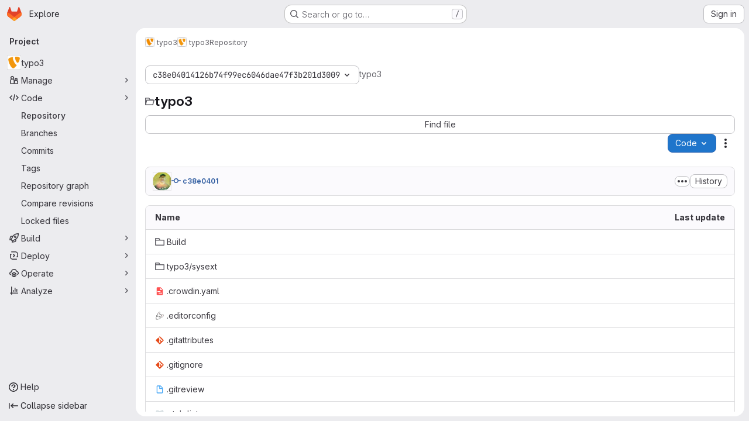

--- FILE ---
content_type: text/javascript; charset=utf-8
request_url: https://git.typo3.org/assets/webpack/467359d4.e570ec37.chunk.js
body_size: 4133
content:
(this.webpackJsonp=this.webpackJsonp||[]).push([["467359d4"],{"5wtN":function(e,n){var i={kind:"Document",definitions:[{kind:"FragmentDefinition",name:{kind:"Name",value:"PageInfo"},typeCondition:{kind:"NamedType",name:{kind:"Name",value:"PageInfo"}},directives:[],selectionSet:{kind:"SelectionSet",selections:[{kind:"Field",name:{kind:"Name",value:"hasNextPage"},arguments:[],directives:[]},{kind:"Field",name:{kind:"Name",value:"hasPreviousPage"},arguments:[],directives:[]},{kind:"Field",name:{kind:"Name",value:"startCursor"},arguments:[],directives:[]},{kind:"Field",name:{kind:"Name",value:"endCursor"},arguments:[],directives:[]}]}}],loc:{start:0,end:92}};i.loc.source={body:"fragment PageInfo on PageInfo {\n  hasNextPage\n  hasPreviousPage\n  startCursor\n  endCursor\n}\n",name:"GraphQL request",locationOffset:{line:1,column:1}};var t={};function a(e,n){for(var i=0;i<e.definitions.length;i++){var t=e.definitions[i];if(t.name&&t.name.value==n)return t}}i.definitions.forEach((function(e){if(e.name){var n=new Set;!function e(n,i){if("FragmentSpread"===n.kind)i.add(n.name.value);else if("VariableDefinition"===n.kind){var t=n.type;"NamedType"===t.kind&&i.add(t.name.value)}n.selectionSet&&n.selectionSet.selections.forEach((function(n){e(n,i)})),n.variableDefinitions&&n.variableDefinitions.forEach((function(n){e(n,i)})),n.definitions&&n.definitions.forEach((function(n){e(n,i)}))}(e,n),t[e.name.value]=n}})),e.exports=i,e.exports.PageInfo=function(e,n){var i={kind:e.kind,definitions:[a(e,n)]};e.hasOwnProperty("loc")&&(i.loc=e.loc);var r=t[n]||new Set,o=new Set,s=new Set;for(r.forEach((function(e){s.add(e)}));s.size>0;){var d=s;s=new Set,d.forEach((function(e){o.has(e)||(o.add(e),(t[e]||new Set).forEach((function(e){s.add(e)})))}))}return o.forEach((function(n){var t=a(e,n);t&&i.definitions.push(t)})),i}(i,"PageInfo")},A0s0:function(e,n,i){"use strict";i.d(n,"a",(function(){return a}));var t=i("JsS9");const a=function(e,n){return e===t.h.terminated?t.h.terminated:n===t.g.terminated?t.h.terminating:e===n||[t.h.unknown,t.h.failed,t.h.error,t.h.terminating].includes(e)?e:[t.g.stopped].includes(n)?t.h.stopping:n===t.g.restartRequested?e===t.h.stopped?t.h.starting:t.h.stopping:n===t.g.running&&e!==t.h.creationRequested?t.h.starting:e}},BFGK:function(e,n){var i={kind:"Document",definitions:[{kind:"OperationDefinition",operation:"query",name:{kind:"Name",value:"getProjectDetails"},variableDefinitions:[{kind:"VariableDefinition",variable:{kind:"Variable",name:{kind:"Name",value:"projectFullPath"}},type:{kind:"NonNullType",type:{kind:"NamedType",name:{kind:"Name",value:"ID"}}},directives:[]}],directives:[],selectionSet:{kind:"SelectionSet",selections:[{kind:"Field",name:{kind:"Name",value:"project"},arguments:[{kind:"Argument",name:{kind:"Name",value:"fullPath"},value:{kind:"Variable",name:{kind:"Name",value:"projectFullPath"}}}],directives:[],selectionSet:{kind:"SelectionSet",selections:[{kind:"Field",name:{kind:"Name",value:"id"},arguments:[],directives:[]},{kind:"Field",name:{kind:"Name",value:"nameWithNamespace"},arguments:[],directives:[]},{kind:"Field",name:{kind:"Name",value:"group"},arguments:[],directives:[],selectionSet:{kind:"SelectionSet",selections:[{kind:"Field",name:{kind:"Name",value:"id"},arguments:[],directives:[]},{kind:"Field",name:{kind:"Name",value:"fullPath"},arguments:[],directives:[]}]}},{kind:"Field",name:{kind:"Name",value:"repository"},arguments:[],directives:[],selectionSet:{kind:"SelectionSet",selections:[{kind:"Field",name:{kind:"Name",value:"rootRef"},arguments:[],directives:[]}]}}]}}]}}],loc:{start:0,end:203}};i.loc.source={body:"query getProjectDetails($projectFullPath: ID!) {\n  project(fullPath: $projectFullPath) {\n    id\n    nameWithNamespace\n    group {\n      id\n      fullPath\n    }\n    repository {\n      rootRef\n    }\n  }\n}\n",name:"GraphQL request",locationOffset:{line:1,column:1}};var t={};function a(e,n){for(var i=0;i<e.definitions.length;i++){var t=e.definitions[i];if(t.name&&t.name.value==n)return t}}i.definitions.forEach((function(e){if(e.name){var n=new Set;!function e(n,i){if("FragmentSpread"===n.kind)i.add(n.name.value);else if("VariableDefinition"===n.kind){var t=n.type;"NamedType"===t.kind&&i.add(t.name.value)}n.selectionSet&&n.selectionSet.selections.forEach((function(n){e(n,i)})),n.variableDefinitions&&n.variableDefinitions.forEach((function(n){e(n,i)})),n.definitions&&n.definitions.forEach((function(n){e(n,i)}))}(e,n),t[e.name.value]=n}})),e.exports=i,e.exports.getProjectDetails=function(e,n){var i={kind:e.kind,definitions:[a(e,n)]};e.hasOwnProperty("loc")&&(i.loc=e.loc);var r=t[n]||new Set,o=new Set,s=new Set;for(r.forEach((function(e){s.add(e)}));s.size>0;){var d=s;s=new Set,d.forEach((function(e){o.has(e)||(o.add(e),(t[e]||new Set).forEach((function(e){s.add(e)})))}))}return o.forEach((function(n){var t=a(e,n);t&&i.definitions.push(t)})),i}(i,"getProjectDetails")},CS74:function(e,n,i){"use strict";var t=i("9/Bc"),a=i("zIFf"),r=i("/lV4"),o=i("JsS9");const s={labels:{[o.h.creationRequested]:Object(r.i)("Workspaces|Creating"),[o.h.starting]:Object(r.i)("Workspaces|Starting"),[o.h.running]:Object(r.i)("Workspaces|Running"),[o.h.stopping]:Object(r.i)("Workspaces|Stopping"),[o.h.stopped]:Object(r.i)("Workspaces|Stopped"),[o.h.terminating]:Object(r.i)("Workspaces|Terminating"),[o.h.terminated]:Object(r.i)("Workspaces|Terminated"),[o.h.failed]:Object(r.i)("Workspaces|Failed"),[o.h.error]:Object(r.i)("Workspaces|Error"),[o.h.unknown]:Object(r.i)("Workspaces|Unknown state")}},d=[o.h.creationRequested,o.h.starting,o.h.stopping,o.h.terminating],c={[o.h.creationRequested]:"success",[o.h.starting]:"success",[o.h.running]:"success",[o.h.failed]:"danger",[o.h.error]:"danger",[o.h.stopping]:"info",[o.h.stopped]:"info",[o.h.terminating]:"neutral",[o.h.terminated]:"neutral",[o.h.unknown]:"danger"};var l={components:{GlBadge:t.a},directives:{GlTooltip:a.a},props:{workspaceDisplayState:{type:String,required:!0,validator:function(e){return Object.values(o.h).includes(e)}}},computed:{iconName(){return d.includes(this.workspaceDisplayState)?"status":""},iconLabel(){return s.labels[this.workspaceDisplayState]},variant(){return c[this.workspaceDisplayState]}}},u=i("tBpV"),m=Object(u.a)(l,(function(){return(0,this._self._c)("gl-badge",{staticClass:"workspace-state-indicator",attrs:{icon:this.iconName,"icon-size":"sm",variant:this.variant,"data-testid":"workspace-state-indicator","data-qa-title":this.iconLabel}},[this._v(this._s(this.iconLabel))])}),[],!1,null,null,null);n.a=m.exports},ExnR:function(e,n){var i={kind:"Document",definitions:[{kind:"OperationDefinition",operation:"query",name:{kind:"Name",value:"getWorkspacesOrganizationClusterAgents"},variableDefinitions:[{kind:"VariableDefinition",variable:{kind:"Variable",name:{kind:"Name",value:"organizationID"}},type:{kind:"NonNullType",type:{kind:"NamedType",name:{kind:"Name",value:"OrganizationsOrganizationID"}}},directives:[]}],directives:[],selectionSet:{kind:"SelectionSet",selections:[{kind:"Field",alias:{kind:"Name",value:"organizationAgents"},name:{kind:"Name",value:"organization"},arguments:[{kind:"Argument",name:{kind:"Name",value:"id"},value:{kind:"Variable",name:{kind:"Name",value:"organizationID"}}}],directives:[],selectionSet:{kind:"SelectionSet",selections:[{kind:"Field",name:{kind:"Name",value:"id"},arguments:[],directives:[]},{kind:"Field",name:{kind:"Name",value:"workspacesClusterAgents"},arguments:[{kind:"Argument",name:{kind:"Name",value:"filter"},value:{kind:"EnumValue",value:"DIRECTLY_MAPPED"}}],directives:[],selectionSet:{kind:"SelectionSet",selections:[{kind:"Field",name:{kind:"Name",value:"nodes"},arguments:[],directives:[],selectionSet:{kind:"SelectionSet",selections:[{kind:"Field",name:{kind:"Name",value:"id"},arguments:[],directives:[]},{kind:"Field",name:{kind:"Name",value:"name"},arguments:[],directives:[]},{kind:"Field",name:{kind:"Name",value:"project"},arguments:[],directives:[],selectionSet:{kind:"SelectionSet",selections:[{kind:"Field",name:{kind:"Name",value:"id"},arguments:[],directives:[]},{kind:"Field",name:{kind:"Name",value:"nameWithNamespace"},arguments:[],directives:[]}]}},{kind:"Field",name:{kind:"Name",value:"workspacesAgentConfig"},arguments:[],directives:[],selectionSet:{kind:"SelectionSet",selections:[{kind:"Field",name:{kind:"Name",value:"id"},arguments:[],directives:[]}]}}]}}]}}]}}]}}],loc:{start:0,end:396}};i.loc.source={body:"query getWorkspacesOrganizationClusterAgents($organizationID: OrganizationsOrganizationID!) {\n  organizationAgents: organization(id: $organizationID) {\n    id\n    workspacesClusterAgents(filter: DIRECTLY_MAPPED) {\n      nodes {\n        id\n        name\n        project {\n          id\n          nameWithNamespace\n        }\n        workspacesAgentConfig {\n          id\n        }\n      }\n    }\n  }\n}\n",name:"GraphQL request",locationOffset:{line:1,column:1}};var t={};function a(e,n){for(var i=0;i<e.definitions.length;i++){var t=e.definitions[i];if(t.name&&t.name.value==n)return t}}i.definitions.forEach((function(e){if(e.name){var n=new Set;!function e(n,i){if("FragmentSpread"===n.kind)i.add(n.name.value);else if("VariableDefinition"===n.kind){var t=n.type;"NamedType"===t.kind&&i.add(t.name.value)}n.selectionSet&&n.selectionSet.selections.forEach((function(n){e(n,i)})),n.variableDefinitions&&n.variableDefinitions.forEach((function(n){e(n,i)})),n.definitions&&n.definitions.forEach((function(n){e(n,i)}))}(e,n),t[e.name.value]=n}})),e.exports=i,e.exports.getWorkspacesOrganizationClusterAgents=function(e,n){var i={kind:e.kind,definitions:[a(e,n)]};e.hasOwnProperty("loc")&&(i.loc=e.loc);var r=t[n]||new Set,o=new Set,s=new Set;for(r.forEach((function(e){s.add(e)}));s.size>0;){var d=s;s=new Set,d.forEach((function(e){o.has(e)||(o.add(e),(t[e]||new Set).forEach((function(e){s.add(e)})))}))}return o.forEach((function(n){var t=a(e,n);t&&i.definitions.push(t)})),i}(i,"getWorkspacesOrganizationClusterAgents")},JsS9:function(e,n,i){"use strict";i.d(n,"h",(function(){return o})),i.d(n,"g",(function(){return s})),i.d(n,"d",(function(){return d})),i.d(n,"e",(function(){return c})),i.d(n,"f",(function(){return l})),i.d(n,"c",(function(){return u})),i.d(n,"a",(function(){return m})),i.d(n,"b",(function(){return f}));var t=i("2Z+u"),a=i.n(t),r=i("/lV4");const o={creationRequested:"CreationRequested",starting:"Starting",running:"Running",stopping:"Stopping",stopped:"Stopped",terminating:"Terminating",terminated:"Terminated",failed:"Failed",error:"Error",unknown:"Unknown"},s={...a()(o,"running","stopped","terminated"),restartRequested:"RestartRequested"},d=Object(r.i)("Workspaces|Unable to load current workspaces. Please try again or contact an administrator."),c=10,l=3e3,u=1e3,m="click_new_workspace_button",f="click_open_workspace_button"},PHjo:function(e,n,i){"use strict";var t=i("o4PY"),a=i.n(t),r=(i("3UXl"),i("iyoE"),i("UezY"),i("z6RN"),i("hG7+"),i("2TqH")),o=i("zIFf"),s=i("/lV4"),d=i("JsS9");const c=[{key:"restart",isVisible:function(e){return[d.h.failed,d.h.error,d.h.unknown].includes(e)},desiredState:d.g.restartRequested,title:Object(s.i)("Workspaces|Restart")},{key:"start",isVisible:function(e){return e===d.h.stopped},desiredState:d.g.running,title:Object(s.i)("Workspaces|Start")},{key:"stop",isVisible:function(e){return e===d.h.running},desiredState:d.g.stopped,title:Object(s.i)("Workspaces|Stop")},{key:"terminate",isVisible:function(e){return![d.h.terminated,d.h.terminating].includes(e)},desiredState:d.g.terminated,title:Object(s.i)("Workspaces|Terminate"),variant:"danger"}];var l={components:{GlDisclosureDropdown:r.a},directives:{GlTooltip:o.a},props:{workspaceDisplayState:{type:String,required:!0,validator:function(e){return Object.values(d.h).includes(e)}}},computed:{actions(){var e=this;return c.filter((function({isVisible:n}){return n(e.workspaceDisplayState)})).map((function({desiredState:n,key:i,title:t,extraAttrs:r}){return{key:i,id:a()("action-wrapper-"+i),text:t,action:function(){return e.$emit("click",n)},extraAttrs:r}}))}}},u=i("tBpV"),m=Object(u.a)(l,(function(){var e=this,n=e._self._c;return e.actions.length>0?n("gl-disclosure-dropdown",{attrs:{items:e.actions,icon:"ellipsis_v","toggle-text":"Actions","text-sr-only":"",category:"tertiary","no-caret":"","data-testid":"workspace-actions-dropdown"},scopedSlots:e._u([{key:"list-item",fn:function({item:i}){return[n("span",{key:i.key,attrs:{id:i.id,"data-testid":`workspace-${i.key}-button`}},[e._v("\n      "+e._s(i.text)+"\n    ")])]}}],null,!1,3549335071)}):e._e()}),[],!1,null,null,null);n.a=m.exports},S7l5:function(e,n,i){"use strict";var t=i("FxFN"),a=i("4wgn"),r=i("/lV4"),o=i("8Igx"),s=i("ZUW3"),d=i("wA8H"),c=i.n(d);const l={updateWorkspaceFailedMessage:Object(r.i)("Workspaces|Failed to update workspace")};var u=Object(s.a)({methods:{async update(e,n={}){try{const{data:i}=await this.$apollo.mutate({mutation:c.a,variables:{input:{id:Object(t.c)(a.X,e),...n}}}),{errors:[r]}=i.workspaceUpdate;r?this.$emit("updateFailed",{error:r}):this.$emit("updateSucceed")}catch(e){Object(o.a)(e),this.$emit("updateFailed",{error:l.updateWorkspaceFailedMessage})}}},render(){return this.$scopedSlots.default({update:this.update})}}),m=i("tBpV"),f=Object(m.a)(u,void 0,void 0,!1,null,null,null);n.a=f.exports},VmVr:function(e,n){var i={kind:"Document",definitions:[{kind:"OperationDefinition",operation:"query",name:{kind:"Name",value:"getWorkspacesNamespaceClusterAgents"},variableDefinitions:[{kind:"VariableDefinition",variable:{kind:"Variable",name:{kind:"Name",value:"namespace"}},type:{kind:"NonNullType",type:{kind:"NamedType",name:{kind:"Name",value:"ID"}}},directives:[]}],directives:[],selectionSet:{kind:"SelectionSet",selections:[{kind:"Field",alias:{kind:"Name",value:"namespaceAgents"},name:{kind:"Name",value:"namespace"},arguments:[{kind:"Argument",name:{kind:"Name",value:"fullPath"},value:{kind:"Variable",name:{kind:"Name",value:"namespace"}}}],directives:[],selectionSet:{kind:"SelectionSet",selections:[{kind:"Field",name:{kind:"Name",value:"id"},arguments:[],directives:[]},{kind:"Field",name:{kind:"Name",value:"workspacesClusterAgents"},arguments:[{kind:"Argument",name:{kind:"Name",value:"filter"},value:{kind:"EnumValue",value:"AVAILABLE"}}],directives:[],selectionSet:{kind:"SelectionSet",selections:[{kind:"Field",name:{kind:"Name",value:"nodes"},arguments:[],directives:[],selectionSet:{kind:"SelectionSet",selections:[{kind:"Field",name:{kind:"Name",value:"id"},arguments:[],directives:[]},{kind:"Field",name:{kind:"Name",value:"name"},arguments:[],directives:[]},{kind:"Field",name:{kind:"Name",value:"project"},arguments:[],directives:[],selectionSet:{kind:"SelectionSet",selections:[{kind:"Field",name:{kind:"Name",value:"id"},arguments:[],directives:[]},{kind:"Field",name:{kind:"Name",value:"nameWithNamespace"},arguments:[],directives:[]}]}},{kind:"Field",name:{kind:"Name",value:"workspacesAgentConfig"},arguments:[],directives:[],selectionSet:{kind:"SelectionSet",selections:[{kind:"Field",name:{kind:"Name",value:"id"},arguments:[],directives:[]}]}}]}}]}}]}}]}}],loc:{start:0,end:352}};i.loc.source={body:"query getWorkspacesNamespaceClusterAgents($namespace: ID!) {\n  namespaceAgents: namespace(fullPath: $namespace) {\n    id\n    workspacesClusterAgents(filter: AVAILABLE) {\n      nodes {\n        id\n        name\n        project {\n          id\n          nameWithNamespace\n        }\n        workspacesAgentConfig {\n          id\n        }\n      }\n    }\n  }\n}\n",name:"GraphQL request",locationOffset:{line:1,column:1}};var t={};function a(e,n){for(var i=0;i<e.definitions.length;i++){var t=e.definitions[i];if(t.name&&t.name.value==n)return t}}i.definitions.forEach((function(e){if(e.name){var n=new Set;!function e(n,i){if("FragmentSpread"===n.kind)i.add(n.name.value);else if("VariableDefinition"===n.kind){var t=n.type;"NamedType"===t.kind&&i.add(t.name.value)}n.selectionSet&&n.selectionSet.selections.forEach((function(n){e(n,i)})),n.variableDefinitions&&n.variableDefinitions.forEach((function(n){e(n,i)})),n.definitions&&n.definitions.forEach((function(n){e(n,i)}))}(e,n),t[e.name.value]=n}})),e.exports=i,e.exports.getWorkspacesNamespaceClusterAgents=function(e,n){var i={kind:e.kind,definitions:[a(e,n)]};e.hasOwnProperty("loc")&&(i.loc=e.loc);var r=t[n]||new Set,o=new Set,s=new Set;for(r.forEach((function(e){s.add(e)}));s.size>0;){var d=s;s=new Set,d.forEach((function(e){o.has(e)||(o.add(e),(t[e]||new Set).forEach((function(e){s.add(e)})))}))}return o.forEach((function(n){var t=a(e,n);t&&i.definitions.push(t)})),i}(i,"getWorkspacesNamespaceClusterAgents")},o0Q0:function(e,n){var i={kind:"Document",definitions:[{kind:"FragmentDefinition",name:{kind:"Name",value:"WorkspaceItem"},typeCondition:{kind:"NamedType",name:{kind:"Name",value:"Workspace"}},directives:[],selectionSet:{kind:"SelectionSet",selections:[{kind:"Field",name:{kind:"Name",value:"id"},arguments:[],directives:[]},{kind:"Field",name:{kind:"Name",value:"name"},arguments:[],directives:[]},{kind:"Field",name:{kind:"Name",value:"namespace"},arguments:[],directives:[]},{kind:"Field",name:{kind:"Name",value:"projectId"},arguments:[],directives:[]},{kind:"Field",name:{kind:"Name",value:"desiredState"},arguments:[],directives:[]},{kind:"Field",name:{kind:"Name",value:"actualState"},arguments:[],directives:[]},{kind:"Field",name:{kind:"Name",value:"url"},arguments:[],directives:[]},{kind:"Field",name:{kind:"Name",value:"devfileRef"},arguments:[],directives:[]},{kind:"Field",name:{kind:"Name",value:"devfilePath"},arguments:[],directives:[]},{kind:"Field",name:{kind:"Name",value:"devfileWebUrl"},arguments:[],directives:[]},{kind:"Field",name:{kind:"Name",value:"createdAt"},arguments:[],directives:[]}]}}],loc:{start:0,end:166}};i.loc.source={body:"fragment WorkspaceItem on Workspace {\n  id\n  name\n  namespace\n  projectId\n  desiredState\n  actualState\n  url\n  devfileRef\n  devfilePath\n  devfileWebUrl\n  createdAt\n}\n",name:"GraphQL request",locationOffset:{line:1,column:1}};var t={};function a(e,n){for(var i=0;i<e.definitions.length;i++){var t=e.definitions[i];if(t.name&&t.name.value==n)return t}}i.definitions.forEach((function(e){if(e.name){var n=new Set;!function e(n,i){if("FragmentSpread"===n.kind)i.add(n.name.value);else if("VariableDefinition"===n.kind){var t=n.type;"NamedType"===t.kind&&i.add(t.name.value)}n.selectionSet&&n.selectionSet.selections.forEach((function(n){e(n,i)})),n.variableDefinitions&&n.variableDefinitions.forEach((function(n){e(n,i)})),n.definitions&&n.definitions.forEach((function(n){e(n,i)}))}(e,n),t[e.name.value]=n}})),e.exports=i,e.exports.WorkspaceItem=function(e,n){var i={kind:e.kind,definitions:[a(e,n)]};e.hasOwnProperty("loc")&&(i.loc=e.loc);var r=t[n]||new Set,o=new Set,s=new Set;for(r.forEach((function(e){s.add(e)}));s.size>0;){var d=s;s=new Set,d.forEach((function(e){o.has(e)||(o.add(e),(t[e]||new Set).forEach((function(e){s.add(e)})))}))}return o.forEach((function(n){var t=a(e,n);t&&i.definitions.push(t)})),i}(i,"WorkspaceItem")},t9iZ:function(e,n,i){"use strict";i("eJ0a"),i("ZzK0"),i("z6RN"),i("BzOf"),i("UezY"),i("hG7+"),i("dHQd"),i("yoDG"),i("KeS/"),i("tWNI"),i("8d6S"),i("VwWG"),i("IYHS"),i("rIA9"),i("MViX"),i("zglm"),i("GDOA"),i("hlbI"),i("a0mT"),i("u3H1"),i("ta8/"),i("IKCR"),i("nmTw"),i("W2kU"),i("58fc"),i("7dtT"),i("Rhav"),i("uhEP"),i("eppl"),i("3UXl"),i("iyoE");var t=i("8Igx"),a=i("FxFN"),r=i("4wgn"),o=i("ZUW3"),s=i("BFGK"),d=i.n(s),c=i("VmVr"),l=i.n(c),u=i("ExnR"),m=i.n(u),f=Object(o.a)({inject:["organizationId"],props:{projectFullPath:{type:String,required:!1,default:""}},apollo:{projectDetails:{query:d.a,variables(){return{projectFullPath:this.projectFullPath}},skip(){return!this.projectFullPath},update:()=>[],error(e){Object(t.a)(e)},async result(e){if(e.error||!e.data.project)return void this.$emit("error");const{nameWithNamespace:n,repository:i,group:a,id:r}=e.data.project,o=i?i.rootRef:null;if(!a)return void this.$emit("result",{id:r,fullPath:this.projectFullPath,nameWithNamespace:n,clusterAgents:[],rootRef:o});const{clusterAgents:s,errors:d}=await this.fetchClusterAgents(this.organizationId,a.fullPath);if(Array.isArray(d)&&d.length)return d.forEach((function(e){return Object(t.a)(e)})),void this.$emit("error");this.$emit("result",{id:r,fullPath:this.projectFullPath,nameWithNamespace:n,clusterAgents:s,rootRef:o})}}},methods:{async fetchClusterAgents(e,n){try{const[i,t]=await Promise.all([this.$apollo.query({query:l.a,variables:{namespace:n}}),this.$apollo.query({query:m.a,variables:{organizationID:Object(a.c)(r.V,e)}})]);if(i.error||t.error)return{errors:[i.error,t.error].filter(Boolean)};const o=this.mapAgents(t.data.organizationAgents),s=this.mapAgents(i.data.namespaceAgents),d=new Set;return{clusterAgents:[...o,...s].filter((function(e){return!d.has(e.value)&&d.add(e.value)}))}}catch(e){return{errors:[e]}}},mapAgents(e){var n;return((null==e||null===(n=e.workspacesClusterAgents)||void 0===n?void 0:n.nodes)||[]).map((function({id:e,name:n,project:i}){return{value:e,text:i?`${i.nameWithNamespace} / ${n}`:n}}))}},render(){var e,n;return null===(e=(n=this.$scopedSlots).default)||void 0===e?void 0:e.call(n)}}),p=i("tBpV"),k=Object(p.a)(f,void 0,void 0,!1,null,null,null);n.a=k.exports},wA8H:function(e,n){var i={kind:"Document",definitions:[{kind:"OperationDefinition",operation:"mutation",name:{kind:"Name",value:"workspaceUpdate"},variableDefinitions:[{kind:"VariableDefinition",variable:{kind:"Variable",name:{kind:"Name",value:"input"}},type:{kind:"NonNullType",type:{kind:"NamedType",name:{kind:"Name",value:"WorkspaceUpdateInput"}}},directives:[]}],directives:[],selectionSet:{kind:"SelectionSet",selections:[{kind:"Field",name:{kind:"Name",value:"workspaceUpdate"},arguments:[{kind:"Argument",name:{kind:"Name",value:"input"},value:{kind:"Variable",name:{kind:"Name",value:"input"}}}],directives:[],selectionSet:{kind:"SelectionSet",selections:[{kind:"Field",name:{kind:"Name",value:"workspace"},arguments:[],directives:[],selectionSet:{kind:"SelectionSet",selections:[{kind:"Field",name:{kind:"Name",value:"id"},arguments:[],directives:[]},{kind:"Field",name:{kind:"Name",value:"actualState"},arguments:[],directives:[]},{kind:"Field",name:{kind:"Name",value:"desiredState"},arguments:[],directives:[]}]}},{kind:"Field",name:{kind:"Name",value:"errors"},arguments:[],directives:[]}]}}]}}],loc:{start:0,end:178}};i.loc.source={body:"mutation workspaceUpdate($input: WorkspaceUpdateInput!) {\n  workspaceUpdate(input: $input) {\n    workspace {\n      id\n      actualState\n      desiredState\n    }\n    errors\n  }\n}\n",name:"GraphQL request",locationOffset:{line:1,column:1}};var t={};function a(e,n){for(var i=0;i<e.definitions.length;i++){var t=e.definitions[i];if(t.name&&t.name.value==n)return t}}i.definitions.forEach((function(e){if(e.name){var n=new Set;!function e(n,i){if("FragmentSpread"===n.kind)i.add(n.name.value);else if("VariableDefinition"===n.kind){var t=n.type;"NamedType"===t.kind&&i.add(t.name.value)}n.selectionSet&&n.selectionSet.selections.forEach((function(n){e(n,i)})),n.variableDefinitions&&n.variableDefinitions.forEach((function(n){e(n,i)})),n.definitions&&n.definitions.forEach((function(n){e(n,i)}))}(e,n),t[e.name.value]=n}})),e.exports=i,e.exports.workspaceUpdate=function(e,n){var i={kind:e.kind,definitions:[a(e,n)]};e.hasOwnProperty("loc")&&(i.loc=e.loc);var r=t[n]||new Set,o=new Set,s=new Set;for(r.forEach((function(e){s.add(e)}));s.size>0;){var d=s;s=new Set,d.forEach((function(e){o.has(e)||(o.add(e),(t[e]||new Set).forEach((function(e){s.add(e)})))}))}return o.forEach((function(n){var t=a(e,n);t&&i.definitions.push(t)})),i}(i,"workspaceUpdate")}}]);
//# sourceMappingURL=467359d4.e570ec37.chunk.js.map